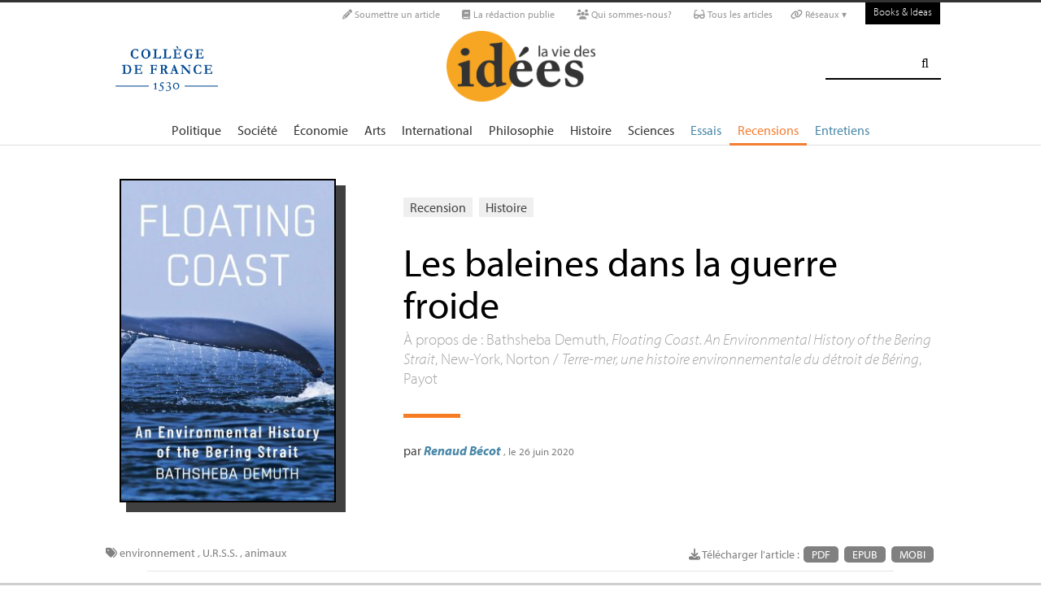

--- FILE ---
content_type: text/html; charset=utf-8
request_url: https://laviedesidees.fr/Les-baleines-dans-la-guerre-froide
body_size: 25426
content:
<!doctype html>
<html dir="ltr" lang="fr" xmlns="http://www.w3.org/1999/xhtml" xml:lang="fr" class="ltr fr no-js">
	<!--<![endif]-->
	<head>
		<script type='text/javascript'>/*<![CDATA[*/(function(H){H.className=H.className.replace(/\bno-js\b/,'js')})(document.documentElement);/*]]>*/</script>
		<title>Les baleines dans la guerre froide - La Vie des idées </title>
		
		
		
		<link rel="canonical" href="https://laviedesidees.fr/Les-baleines-dans-la-guerre-froide" />
		<meta name="description" content="&#192; propos de : Bathsheba Demuth, Floating Coast. An Environmental History of the Bering Strait, New-York, Norton / Terre-mer, une histoire environnementale du d&#233;troit de B&#233;ring, Payot - Le d&#233;troit de B&#233;ring a &#233;t&#233; une aire d&#039;interactions et de confrontations entre les deux grandes puissances du XXe si&#232;cle. En reconstituant son destin environnemental, du milieu du XIXe si&#232;cle jusqu&#039;aux ann&#233;es 1990, B. Demuth &#233;tudie les cha&#238;nes de conversion des ressources &#233;nerg&#233;tiques." >
		<meta property="article:author" content="Renaud B&#233;cot">
		<meta name="author" content="Renaud B&#233;cot">
		
		
		
		<meta property="og:image" content="https://laviedesidees.fr/IMG/png/floco-card.png">
		
		
		
			<meta name="og:image" content="https://laviedesidees.fr/IMG/png/floco-card.png">
		
		
		<meta property="og:title" content="Les baleines dans la guerre froide">
		<meta property="og:url" content="https://laviedesidees.fr/Les-baleines-dans-la-guerre-froide" />
		<meta property="og:description" content="&#192; propos de : Bathsheba Demuth, Floating Coast. An Environmental History of the Bering Strait, New-York, Norton / Terre-mer, une histoire environnementale du d&#233;troit de B&#233;ring, Payot" >
		<meta property="og:type" content="article" >
		
		
		<meta name="bepress_citation_author" content="Renaud B&#233;cot">
		<meta name="bepress_citation_title" content="Les baleines dans la guerre froide">
		<meta name="bepress_citation_date" content="2020-06-26">
		<meta name="bepress_citation_abstract_html_url" content="https://laviedesidees.fr/Les-baleines-dans-la-guerre-froide">
		
		
		<meta name="DC.language" CONTENT="fr">
		<meta name="DC.title" CONTENT="Les baleines dans la guerre froide">
		<meta name="DC.creator" content="Renaud B&#233;cot">
		<meta name="DC.source" CONTENT="La Vie des idées ">
		<meta name="DC.publisher" content="La Vie des idées ">
		<meta name="DC:date" content="2020-06-26">
		<meta name="DC.description" CONTENT="&#192; propos de : Bathsheba Demuth, Floating Coast. An Environmental History of the Bering Strait, New-York, Norton / Terre-mer, une histoire environnementale du d&#233;troit de B&#233;ring, Payot">
		<meta name="DC:type" content="journalArticle">
		
		
		
		<meta name="twitter:card" content="summary_large_image">
		<meta name="twitter:site" content="@laviedesidees
				">
		<meta name="twitter:creator" content="@laviedesidees
				">
		<meta name="twitter:title" content="Les baleines dans la guerre froide">
		<meta name="twitter:description" content="&#192; propos de : Bathsheba Demuth, Floating Coast. An Environmental History of the Bering Strait, New-York, Norton / Terre-mer, une histoire environnementale du d&#233;troit de B&#233;ring, Payot
			
		">
		
			<meta name="twitter:image" content="https://laviedesidees.fr/IMG/png/floco-card.png">
		
		
		
		<meta property="fb:app_id" content="1513923505598044" />
		
		<!-- Google tag (gtag.js) -->
<script async src="https://www.googletagmanager.com/gtag/js?id=G-FBEQC3F0L2"></script>
<script>
  window.dataLayer = window.dataLayer || [];
  function gtag(){dataLayer.push(arguments);}
  gtag('js', new Date());

  gtag('config', 'G-FBEQC3F0L2');
</script>


<meta http-equiv="Content-Type" content="text/html; charset=utf-8" />
<meta name="viewport" content="width=device-width, initial-scale=1" />

   
<link rel="stylesheet" href="squelettes-dist/css/reset.css?1764924792" type="text/css" />
<link rel="stylesheet" href="squelettes-dist/css/clear.css?1764924792" type="text/css" />
<link rel="stylesheet" href="squelettes-dist/css/font.css?1764924792" type="text/css" />
<link rel="stylesheet" href="squelettes/css/links.css?1729235433" type="text/css" />
<link rel="stylesheet" href="squelettes-dist/css/typo.css?1764924792" type="text/css" />
<link rel="stylesheet" href="squelettes-dist/css/media.css?1764924792" type="text/css" />
<link rel="stylesheet" href="squelettes-dist/css/form.css?1764924792" type="text/css" />

<link rel="stylesheet" href="squelettes-dist/css/layout.css?1764924792" type="text/css" />


<link rel="stylesheet" href="squelettes-dist/css/spip.css?1764924792" type="text/css" />
<script>/*<![CDATA[*/
var blocs_replier_tout = 0;
var blocs_slide = 'normal';
var blocs_title_sep = /\|\|/g;
var blocs_title_def = 'Déplier||Replier';
var blocs_js_cookie = '';

/*]]>*/</script><script type="text/javascript">var js_nouvelle_fenetre='(nouvelle fenêtre)';var links_site = '//laviedesidees.fr';</script>
<script>
var mediabox_settings={"auto_detect":true,"ns":"box","tt_img":true,"sel_g":"#documents_portfolio a[type='image\/jpeg'],#documents_portfolio a[type='image\/png'],#documents_portfolio a[type='image\/gif']","sel_c":".mediabox","str_ssStart":"Diaporama","str_ssStop":"Arr\u00eater","str_cur":"{current}\/{total}","str_prev":"Pr\u00e9c\u00e9dent","str_next":"Suivant","str_close":"Fermer","str_loading":"Chargement\u2026","str_petc":"Taper \u2019Echap\u2019 pour fermer","str_dialTitDef":"Boite de dialogue","str_dialTitMed":"Affichage d\u2019un media","splash_url":"","lity":{"skin":"_simple-dark","maxWidth":"90%","maxHeight":"90%","minWidth":"400px","minHeight":"","slideshow_speed":"2500","opacite":"0.9","defaultCaptionState":"expanded"}};
</script>
<!-- insert_head_css -->
<link rel="stylesheet" href="plugins-dist/mediabox/lib/lity/lity.css?1764926070" type="text/css" media="all" />
<link rel="stylesheet" href="plugins-dist/mediabox/lity/css/lity.mediabox.css?1764926070" type="text/css" media="all" />
<link rel="stylesheet" href="plugins-dist/mediabox/lity/skins/_simple-dark/lity.css?1764926070" type="text/css" media="all" /><link rel='stylesheet' type='text/css' media='all' href='plugins-dist/porte_plume/css/barre_outils.css?1764926072' />
<link rel='stylesheet' type='text/css' media='all' href='local/cache-css/cssdyn-css_barre_outils_icones_css-d131fca8.css?1762529467' />
<link rel="stylesheet" type="text/css" href="plugins/auto/orthotypo/v2.2.0/css/typo_guillemets.css" media="all" />
<link rel="stylesheet" href="squelettes/css/links.css" type="text/css" media="all" />
<link rel="stylesheet" href="plugins/auto/typoenluminee/v4.0.1/css/enluminurestypo.css" type="text/css" media="all" /><link rel="stylesheet" type="text/css" href="plugins/auto/blocsdepliables/v1.4.2/css/blocs.css?1750406074" /><link rel="stylesheet" type="text/css" href="plugins/auto/owlcarousel/v1.1.0/css/owl.carousel.css" media="screen" />
<link rel="stylesheet" type="text/css" href="plugins/auto/owlcarousel/v1.1.0/css/owl.theme.css" media="screen" />
<link rel="stylesheet" type="text/css" href="plugins/auto/owlcarousel/v1.1.0/css/owl.modeles.css" media="screen" />



<!--<link rel="stylesheet" href="squelettes-dist/css/theme.css?1764924792" type="text/css" />-->





<script src="prive/javascript/jquery.js?1764925040" type="text/javascript"></script>

<script src="prive/javascript/jquery.form.js?1764925040" type="text/javascript"></script>

<script src="prive/javascript/jquery.autosave.js?1764925040" type="text/javascript"></script>

<script src="prive/javascript/jquery.placeholder-label.js?1764925040" type="text/javascript"></script>

<script src="prive/javascript/ajaxCallback.js?1764925040" type="text/javascript"></script>

<script src="prive/javascript/js.cookie.js?1764925040" type="text/javascript"></script>
<!-- insert_head -->
<script src="plugins-dist/mediabox/lib/lity/lity.js?1764926070" type="text/javascript"></script>
<script src="plugins-dist/mediabox/lity/js/lity.mediabox.js?1764926070" type="text/javascript"></script>
<script src="plugins-dist/mediabox/javascript/spip.mediabox.js?1764926070" type="text/javascript"></script><script type='text/javascript' src='plugins-dist/porte_plume/javascript/jquery.markitup_pour_spip.js?1764926072'></script>
<script type='text/javascript' src='plugins-dist/porte_plume/javascript/jquery.previsu_spip.js?1764926072'></script>
<script type='text/javascript' src='local/cache-js/jsdyn-javascript_porte_plume_start_js-41a520d1.js?1760683474'></script>
<link rel="shortcut icon" href="local/cache-gd2/3b/20125795b1979063313bd83a0e42b4.ico?1728629147" type="image/x-icon" />
<link rel="apple-touch-icon" sizes="57x57" href="local/cache-gd2/03/9d5c9ed6e25796219fadefa497095d.png?1728629147" />
<link rel="apple-touch-icon" sizes="114x114" href="local/cache-gd2/af/166d120026049d07ac81fe78d01fdc.png?1728629147" />
<link rel="apple-touch-icon" sizes="72x72" href="local/cache-gd2/fa/e6e44a99f24d3ab8721fafd406961d.png?1728629147" />
<link rel="apple-touch-icon" sizes="144x144" href="local/cache-gd2/db/7782b36a652f5b014809ee71693270.png?1728629147" />
<link rel="apple-touch-icon" sizes="60x60" href="local/cache-gd2/92/0b3d31589302a59a33e563f7733740.png?1728629147" />
<link rel="apple-touch-icon" sizes="120x120" href="local/cache-gd2/8f/ae45f3c2adfd2bc239738eed255e89.png?1728629147" />
<link rel="apple-touch-icon" sizes="76x76" href="local/cache-gd2/8e/bc589b250e07eae6791ad637becb50.png?1728629147" />
<link rel="icon" type="image/png" href="local/cache-gd2/f3/d5960e0600bf10bf2238202d0c1225.png?1728629147" sizes="96x96" />
<link rel="icon" type="image/png" href="local/cache-gd2/9d/389978653a32b327aa4095c09167c6.png?1728629147" sizes="16x16" />
<link rel="icon" type="image/png" href="local/cache-gd2/f7/0443f4cea4ec5ff3a260ed78a23ef6.png?1728629147" sizes="32x32" />
<link rel="icon" type="image/png" href="local/cache-gd2/e4/b8f5a2330d04188bb812ab1056f4ac.png?1728629147" sizes="192x192" />
<meta name="msapplication-TileImage" content="local/cache-gd2/af/166d120026049d07ac81fe78d01fdc.png?1728629147" />

<meta name="msapplication-TileColor" content="#f6a623" />
<meta name="theme-color" content="#f6a623" /><link rel='stylesheet' href='local/cache-css/cssdyn-tarteaucitron_custom_css-04401bfc.css?1760683478' type='text/css' /><script type='text/javascript' src='plugins/auto/tarteaucitron/v1.9.2/lib/tarteaucitron/tarteaucitron.js' id='tauc'></script>
<script type="text/javascript">
	tarteaucitron.init({
		"privacyUrl": "", /* Privacy policy url */

		"hashtag": "#tarteaucitron", /* Ouverture automatique du panel avec le hashtag */
		"cookieName": "tarteaucitron", /* Cookie name */

		"orientation": "bottom", /* le bandeau doit être en haut (top), au milieu (middle) ou en bas (bottom) ? */

		"groupServices": false, /* Group services by category */
		"closePopup": false, /* Show a close X on the banner */

		/* Gestion petit bandeau */
		"showAlertSmall": false, /* afficher le petit bandeau en bas à droite ? */
		"cookieslist": false, /* Afficher la liste des cookies installés ? */

		/* Gestion de la petite icone Cookie */
		"showIcon": false, /* Show cookie Icon or not */
		
		"iconPosition": "BottomRight", /* BottomRight, BottomLeft, TopRight and TopLeft */

		"adblocker": false, /* Afficher un message si un adblocker est détecté */

		/* Gestion grand bandeau */
		"DenyAllCta" : true, /* Show the deny all button */
		"AcceptAllCta" : true, /* Show the accept all button when highPrivacy on */
		"highPrivacy": true, /* Si true, affiche le bandeau de consentement. Sinon, le consentement est implicite. */

		"handleBrowserDNTRequest": true, /* If Do Not Track == 1, disallow all */

		"removeCredit": false, /* supprimer le lien vers la source ? */

		"useExternalCss": false, /* If false, the tarteaucitron.css file will be loaded */
		"useExternalJs": false, /* If false, the tarteaucitron.js file will be loaded */

		

		"moreInfoLink": false, /* Show more info link */
		

		"mandatory": false, /* Show a message about mandatory cookies */

		"googleConsentMode": true, /* Activer le Google Consent Mode v2 pour Google ads & GA4 */
		"bingConsentMode": true, /* Activer le Bing Consent Mode pour Clarity & Bing Ads */
		"softConsentMode": false, /* Soft consent mode (le consentement est requis pour charger les tags) */
	});

	var tarteaucitronCustomText = {
		
		
		"icon": 'Gestionnaire de cookies - ouverture d’une fenêtre'
	}

	var tarteaucitronForceLanguage = 'fr';
</script>
<script src="https://laviedesidees.fr/plugins/auto/ancresdouces/v3.0.0/js/jquery.scrollto.js" type="text/javascript"></script><script src="https://laviedesidees.fr/plugins/auto/ancresdouces/v3.0.0/js/jquery.localscroll.js" type="text/javascript"></script><script type="text/javascript">/* <![CDATA[ */
function ancre_douce_init() {
	if (typeof jQuery.localScroll=="function") {
		jQuery.localScroll({autoscroll:false, hash:true, onAfter:function(anchor, settings){ 
			jQuery(anchor).attr('tabindex', -1).on('blur focusout', function () {
				// when focus leaves this element, 
				// remove the tabindex attribute
				jQuery(this).removeAttr('tabindex');
			}).focus();
		}});
	}
}
if (window.jQuery) jQuery(document).ready(function() {
	ancre_douce_init();
	onAjaxLoad(ancre_douce_init);
});
/* ]]> */</script><script src="plugins/auto/links/v4.1.2/links.js" type="text/javascript"></script>
<script src='plugins/auto/blocsdepliables/v1.4.2/js/blocs.js?1750406074'></script><script src="plugins/auto/owlcarousel/v1.1.0/javascript/owl.carousel.js" type="text/javascript"></script>



<script src="squelettes/js/script.js?1762768739" type="text/javascript"></script>


<meta name="generator" content="SPIP 4.4.7" />














<script src="https://code.jquery.com/ui/1.9.1/jquery-ui.js"></script>


<link type="text/css" rel="stylesheet" href="squelettes/js/jquery-dropdown-master/jquery.dropdown.min.css" />
<script type="text/javascript" src="squelettes/js/jquery-dropdown-master/jquery.dropdown.js"></script>


<link href="squelettes/fontawesome6/css/fontawesome.css" rel="stylesheet" />
<link href="squelettes/fontawesome6/css/brands.css" rel="stylesheet" />
<link href="squelettes/fontawesome6/css/solid.css" rel="stylesheet" />


<script src="squelettes/js/collapse_menu.js" type="text/javascript"></script>

<!-- For third-generation iPad with high-resolution Retina display: -->

<!-- For iPhone with high-resolution Retina display: -->

<!-- For first- and second-generation iPad: -->

<!-- For non-Retina iPhone, iPod Touch, and Android 2.1+ devices: -->




<!-- <meta name="viewport" content="width=device-width, height=device-height" /> -->
<meta name="viewport" content="width=device-width, initial-scale=1, user-scalable = no">


<meta name="format-detection" content="telephone=no">


<script src="//use.typekit.net/tbi6naw.js"></script>
<script>try{Typekit.load();}catch(e){}</script>	
			

<link rel="stylesheet" href="squelettes/css/habillage.css" type="text/css" media="projection, screen, tv" />		
		
		<link rel="stylesheet" href="squelettes/js/selection-sharer-master/dist/selection-sharer.css" type="text/css" />
		
		
		<script type='text/javascript' src='https://platform-api.sharethis.com/js/sharethis.js#property=648316a77e3db300120b2be7&product=sticky-share-buttons' async='async'></script>

		
		
	</head>
	<body class="page_article fr">
		<!-- Facebook SDK -->
		<div id="fb-root"></div>
		<script async defer crossorigin="anonymous" src="https://connect.facebook.net/fr_FR/sdk.js#xfbml=1&version=v4.0&appId=1513923505598044&autoLogAppEvents=1"></script>
		<!-- / Facebook SDK -->
		
		<div id="page">
			
			
			<div class="entete">

<ul id="skip" class="no_print">
	<li><a href="#big_menu_container">Aller au menu principal </a></li>
	<li><a href="#conteneur">Aller au contenu principal </a></li>
	<li><a href="#pied">Aller au pied de page </a></li>
</ul>

<div id="sub_menu_container" class="no_print">
	<div id="sub_menu">
		<div class="subc">
			<div id="tools">
				<ul>
						
							<li><a rel="me" href="Soumettre-un-article" class="social_link"><i class="fa-solid fa-pencil" aria-hidden="true"></i> Soumettre un article</a></li>
						
						
							<li><a rel="me" href="-La-redaction-publie-33-" class="social_link"><i class="fa-solid fa-book" aria-hidden="true"></i> La rédaction publie</a> </li>
						
						
							<li><a rel="me" href="Qui-sommes-nous" class="social_link"><i class="fa-solid fa-users" aria-hidden="true"></i> Qui sommes-nous?</a> </li>
						
						
							<li><a rel="me" href="-Tous-les-articles-" class="social_link"><i class="fa-solid fa-glasses"></i> Tous les articles</a> </li>
						
						
							<li class="deroulant"><a href="#"><i class="fa fa-link" aria-hidden="true"></i> Réseaux ▾</a>
								<ul class="sous">
									<li><a rel="me" href="https://bsky.app/profile/laviedesidees.bsky.social" target="_blank" class="social_link"><i class="fa fa-cloud" aria-hidden="true"></i> Bluesky</a></li>
									<li><a rel="me" href="https://piaille.fr/@laviedesidees" target="_blank" class="social_link"><i class="fa-brands fa-mastodon"></i> Mastodon</a></li>
									<li><a href="https://twitter.com/laviedesidees" target="_blank" class="social_link"><i class="fa-brands fa-x-twitter"></i> Twitter/X</a></li>
									<li><a href="https://www.threads.net/@laviedesidees" target="_blank" class="social_link"><i class="fa-brands fa-threads"></i> Threads</a></li>
									<li><a href="https://www.instagram.com/laviedesidees/" target="_blank" class="social_link"><i class="fa-brands fa-instagram"></i> Instagram</a></li>
									<li><a href="https://www.facebook.com/Laviedesideesfr/" target="_blank" class="social_link"><i class="fa-brands fa-facebook"></i> Facebook</a></li>
									<li><a href="https://www.youtube.com/channel/UCaMe83Ur75Z379aP1eUUQeg" target="_blank" class="social_link"><i class="fa-brands fa-youtube"></i> Youtube</a></li>
									<li><a href="https://www.linkedin.com/company/la-vie-des-idées" target="_blank" class="social_link"><i class="fa-brands fa-linkedin"></i> Linkedin</a></li>
									<li><a href="https://seenthis.net/people/la_vie_des_idees" target="_blank" class="social_link"><i class="fa fa-quote-right" aria-hidden="true"></i> SeenThis</a></li>
								</ul>
							</li>
					</ul>
						
					<a href="https://booksandideas.net" title="visit Books &amp; Ideas" class="header_tools_BandI">Books & Ideas</a>
					
			</div>
		</div><!-- /subc -->
	</div><!-- / sub menu -->
</div><!-- / sub menu container -->

<div id="header_container" class="no_print">
	<div id="entete">
		<div class="subc">
			
			
				<div class="logo_college">
					<a href="https://www.college-de-france.fr/"  target="_blank"><img src="squelettes/images/logoCDF_web_bleu.png" width="150px" alt="" /></a>
				</div>
			
			<div class="logo_site_vdi">
			
			<a rel="start" href="https://laviedesidees.fr/" class="logo">
					<img src='local/cache-vignettes/L423xH200/siteon0-2c255.png?1675949576' alt='La Vie des id&#233;es ' class='no-adapt-img spip_logo spip_logos' width='423' height='200' onmouseover='' onmouseout='' title='Accueil' />
					</a>
				
				
			</div>
			
			<div class="nettoyeur"></div>
		</div><!-- /subc -->
	</div><!-- / entete -->
</div><!-- / header container -->

<!-- ########################## mobile ############################### -->
<input id="menu-toggle" type="checkbox" />
<label class='menu-button-container' for="menu-toggle">
	<div class='menu-button'></div>
	</label>
<ul class="menu">
	<li class="li_search"><div class="formulaire_spip formulaire_recherche" id="formulaire_recherche">
<form action="spip.php?page=recherche" method="get"><div>
	<input name="page" value="recherche" type="hidden"
>
	
	<label for="recherche">Rechercher :</label>
	<input type="search" class="search text" size="25" name="recherche" id="recherche" accesskey="4" autocapitalize="off" autocorrect="off" />
	<input type="submit" class="submit" value="&#xf002;" title="Rechercher" />
</div></form>
</div>
</li>
	
		<li><a href="+-Politique-+">Politique </a></li>
	
		<li><a href="+-Societe-+">Société </a></li>
	
		<li><a href="+-Economie-+">Économie </a></li>
	
		<li><a href="+-Art-litterature-+">Arts </a></li>
	
		<li><a href="+-International-+">International</a></li>
	
		<li><a href="+-Philosophie-+">Philosophie </a></li>
	
		<li><a href="+-Histoire-+">Histoire </a></li>
	
		<li><a href="+-Sciences-1503-+">Sciences </a></li>
	
	
	<li class="menu_rub"><a href="-Essais-">Essais</a></li>

	<li class="menu_rub"><a href="-Livres-etudes-" class="on">Recensions</a></li>

	<li class="menu_rub"><a href="-Entretiens-31-">Entretiens</a></li>

<li class="BIlink"><a href="https://booksandideas.net" title="visit Books &amp; Ideas">Books & Ideas</a></li>	
</ul>
<!-- ######################################################### -->

<div id="search_box" class="no_print"><div id="search_wrapper"><div class="formulaire_spip formulaire_recherche" id="formulaire_recherche">
<form action="spip.php?page=recherche" method="get"><div>
	<input name="page" value="recherche" type="hidden"
>
	
	<label for="recherche">Rechercher :</label>
	<input type="search" class="search text" size="25" name="recherche" id="recherche" accesskey="4" autocapitalize="off" autocorrect="off" />
	<input type="submit" class="submit" value="&#xf002;" title="Rechercher" />
</div></form>
</div>
</div></div>

<div id="big_menu_container" class="no_print">
	<div id="big_menu_wrapper">
		<div class="subc">
			<div id="menu_them">
				<ul>
					
					<li><a href="+-Politique-+">Politique </a></li>
					
					<li><a href="+-Societe-+">Société </a></li>
					
					<li><a href="+-Economie-+">Économie </a></li>
					
					<li><a href="+-Art-litterature-+">Arts </a></li>
					
					<li><a href="+-International-+">International</a></li>
					
					<li><a href="+-Philosophie-+">Philosophie </a></li>
					
					<li><a href="+-Histoire-+">Histoire </a></li>
					
					<li><a href="+-Sciences-1503-+">Sciences </a></li>
					
					
					<li class="menu_rub"><a href="-Essais-">Essais</a></li>

	<li class="menu_rub"><a href="-Livres-etudes-" class="on">Recensions</a></li>

	<li class="menu_rub"><a href="-Entretiens-31-">Entretiens</a></li>

<li class="BIlink"><a href="https://booksandideas.net" title="visit Books &amp; Ideas">Books & Ideas</a></li>					
				</ul>
				<div class="nettoyeur"></div>
			</div><!-- / menu them -->

		</div><!-- /subc -->
		<div class="nettoyeur"></div>
	</div><!-- / big_menu_wrapper -->
	<div class="nettoyeur"></div>
</div><!-- / menu them container -->


</div>			
			
				
				
				
			
				<div class="cartouche cartouche_vertical flex_conteneur">
	<div class="conteneur_inner" style="height: 100%;">
		
		
		
		
		<div class="cartouche_logo flex_bloc_33">
			<div class="subcl">
				<div class="logo_wrapper" style="background-color: #586272;">
					<img
	src="local/cache-vignettes/L266xH400/arton4803-63f57.jpg?1702413802" class='spip_logo' width='266' height='400'
	alt="" />
					
					
					
					
				</div>
			</div>
		</div>
		
		<div class="cartouche_titres flex_bloc_66">
			<div class="cartouche_titres_inner subcr">
				<p class="cartouches_entetes">
					
					
						<a href="-Livres-etudes-">Recension</a>
							
					
															
					 
					
						<a href="+-Histoire-+">Histoire </a>
					
					
					 
					
				</p>
				
				
				
				
				
				<h1>
					
					<div  class="titre">Les baleines dans la guerre froide</div>
					
					<div class="descriptif"><p>À propos de : Bathsheba Demuth, <i>Floating Coast. An Environmental History of the Bering Strait</i>, New-York, Norton / <i>Terre-mer, une histoire environnementale du détroit de Béring</i>, Payot</p></div>
					
				</h1>
				
				
				
				<hr>
				
				<div class="cartouche_bis">
					
					
					
					
					
					
					<div class="signature">
						
						<span class="par">
							par 
							<span class="vcard author nom_auteur"><a class="url fn spip_in" rel="author" href="_Becot-Renaud_">Renaud Bécot</a></span>
						</span>
						
						<span class="date">, le  26 juin 2020</span>
						
						
						
						
						
						<br><br><br>
					</div>
				
				</div>
	
				</div>			
				<!-- / cartouche bis -->
				<div class="nettoyeur"></div>
			</div>
		</div>
		
	</div><!-- /conteneur_inner -->
</div>
<!-- / cartouche -->				
			
			<div class="conteneur large_simple">
			<div class="conteneur_inner">
					
				
				<div id="contenu_article" class="subc">
					
					
					<div id="content_article_wrapper container-fluid">
						<div id="content_article">
							
							<div class="clearfix">
								<div class="right">
									
									
									
									
									<div class="download_article_container">
	<i class="fa fa-download" aria-hidden="true"></i> Télécharger l'article : 
    
    
		<a href="IMG/pdf/20200626_becot.pdf">PDF</a>
	
	
	
	

	    
    
	
		 
        
		 <a href="/?action=generer_epub&amp;id_article=4803">EPUB</a>
	
	
	
	
		 
        
		 <a href="/?action=generer_mobi&amp;id_article=4803">MOBI</a>
	
	
</div></div>
								
								
								<div class="tags_container">
	
	<i class="fa fa-tags" aria-hidden="true"></i>
    
		<a href="+-environnement-+">environnement </a>
	, 
		<a href="+-Soviet-Union-+"><span class="caps">U.R.S.S.</span> </a>
	, 
		<a href="+-animaux-+">animaux</a>
	
</div></div>
							
							
							
							<div class="entry-content chapo"><p>Le détroit de Béring a été une aire d’interactions et de confrontations entre les deux grandes puissances du <span class="caps">XX</span><sup class="typo_exposants">e</sup> siècle. En reconstituant son destin environnemental, du milieu du <span class="caps">XIX</span><sup class="typo_exposants">e</sup> siècle jusqu’aux années 1990, B. Demuth étudie les chaînes de conversion des ressources énergétiques.</p></div>
								
							<div class="nettoyeur"></div>
							
							<div class="texte_wrapper">	
								
								
								<div class="entry-content texte"><div class='spip_document_21520 spip_document spip_documents spip_document_image spip_documents_left spip_document_left'>
<figure class="spip_doc_inner">

 <a href="IMG/jpg/demuth_terre-mer_couv_300.jpg"  class="spip_doc_lien mediabox" type="image/jpeg">
		<img src='local/cache-vignettes/L935xH1417/demuth_terre-mer_couv_300-2aabf.jpg?1698057941' width='935' height='1417' alt='' /></a>
</figure>
</div>
<p>«<small class="fine d-inline"> </small>Aucune histoire n’a encore été écrite pour mettre des expressions humaines sur l’expérience des cétacés au cours des <span class="caps">XIX</span><sup class="typo_exposants">e</sup> et <span class="caps">XX</span><sup class="typo_exposants">e</sup> siècles, ce grand anéantissement de générations entières de baleines (…). Il est possible que les baleines, dans leurs chants et leurs infrasons, apprennent leur passé<small class="fine d-inline"> </small>; peut-être qu’elles se racontent que le travail si particulier et terrifiant des humains consiste à composer un monde sans baleines. Et peut-être n’ont-elles pas à porter un tel fardeau<small class="fine d-inline"> </small>» [&#8220;<i>There is not a history yet that puts in human terms the cetacean experience of the 19th and 20th centuries, this great annihilation of generation of whale minds (…). Perhaps the whales, in their songs and clicks, teach this past<small class="fine d-inline"> </small>; perhaps they teach each other that the peculiar and terrifying work of humans is to compose a world without whales. And perhaps they carry no such burdens</i>&#8221;] (p. 295). Si l’œuvre de Bathsheba Demuth ne retrace pas l’expérience des baleines, elle livre une magistrale histoire environnementale du détroit de Béring du milieu du <span class="caps">XIX</span><sup class="typo_exposants">e</sup> siècle jusqu’aux années 1990, en reconstituant cette histoire par l’étude des chaînes de conversion des ressources énergétiques.</p>
<p>L’historienne états-unienne, spécialiste des régions arctiques russes et américaines dans la période contemporaine, éclaire ainsi les formes de gouvernement des ressources naturelles promues par les administrations de chaque régime (l’Empire tsariste, les États-Unis et le régime soviétique), en soulignant que la volonté de contrôle des écosystèmes visait aussi à diriger les conduites des populations autochtones et à renforcer ainsi l’intégration nationale de ces régions périphériques.</p>
<p>L’ouvrage s’organise en cinq parties dont les chronologies s’enchevêtrent : la mer (1848-1900)<small class="fine d-inline"> </small>; les littoraux (1870-1960)<small class="fine d-inline"> </small>; la terre (1880-1970)<small class="fine d-inline"> </small>; le sous-sol (1900-1980) et l’océan (1920-1990). Cette structure permet à l’auteure d’étudier les sociétés humaines comme une composante d’une histoire plus vaste, rappelant «<small class="fine d-inline"> </small>qu’être vivant signifie prendre part à une chaîne de conversions<small class="fine d-inline"> </small>» [«<small class="fine d-inline"> </small><i>to be alive is to take a place in a chain of conversions </i><small class="fine d-inline"> </small>»] (p. 4). En suivant les transformations de l’énergie depuis le soleil vers les algues, des mammifères marins vers les humains, le récit éclaire l’imbrication étroite des humains et non-humains. La variété des sources mobilisées est considérable, depuis les archives d’enquêtes orales auprès des populations autochtones jusqu’aux sources des conventions internationales relatives aux aires marines, en passant par les administrations publiques et les productions des institutions scientifiques dans les deux pays. En adoptant une approche qui n’est pas sans rappeler celle d’autres historiennes des aires post-soviétiques<span class="spip_note_ref">&nbsp;[<a href="#nb1" class="spip_note" rel="appendix" title="Voir notamment Kate Brown, Manual for Survival. A Chernobyl Guide to the&nbsp;(…)" id="nh1">1</a>]</span>, le récit s’enrichit d’une dimension ethnographique puisque l’auteure profite d’une immersion prolongée dans les sociétés étudiées sur les deux rives du détroit. L’observation des traces de l’histoire sur ces territoires, et l&#8217;examen des récits mémoriels qui leur donnent sens, permettent de projeter une lumière particulière sur les archives écrites. Cette perspective conduit l’historienne à insister sur la rémanence de pratiques propres à ces sociétés (dans l’organisation de certaines chasses par exemple), qui échappent – en partie – aux forces politiques et économiques qui prétendirent remodeler les usages de la nature au cours de la période contemporaine.</p>
<p>La démarche relève d’une histoire environnementale «<small class="fine d-inline"> </small>totale<small class="fine d-inline"> </small>», en ce sens qu’elle revisite des enjeux propres à plusieurs champs historiographiques. L’ouvrage s’intéresse ainsi à la construction des économies, définies comme «<small class="fine d-inline"> </small>un ensemble de relations matérielles, ainsi que des imaginaires concernant ce qui est possible, désirable et sur ce qui a de la valeur. Ce sont des visions de la manière dont le temps s’organise, et des forces qui conduisent au changement<small class="fine d-inline"> </small>» [«<small class="fine d-inline"> </small><i>a set of material relations, and also imaginaries of what is possible, desirable and valuable. They are visions of how times operates<small class="fine d-inline"> </small>; and what drives change </i><small class="fine d-inline"> </small>»] (p. 8). Cette définition prend valeur de programme historiographique car l’histoire de l’énergie proposée ici s’affranchit des enquêtes centrées sur une les entreprises ou les marchés, en s’intéressant d’abord aux soubassements écologiques de ces phénomènes<span class="spip_note_ref">&nbsp;[<a href="#nb2" class="spip_note" rel="appendix" title="La démarche présente un intérêt pour une histoire environnementale de&nbsp;(…)" id="nh2">2</a>]</span>. De fait, les ressources énergétiques du détroit de Béring se trouvent dans les corps des renards, des rennes, des baleines ou des morses. À ce titre, l’ouvrage prolonge le renouveau d’une histoire environnementale des aires marines et des pêches<span class="spip_note_ref">&nbsp;[<a href="#nb3" class="spip_note" rel="appendix" title="Pour deux panoramas, anglophone et francophone, voir : Kathleen Schwerdtner&nbsp;(…)" id="nh3">3</a>]</span>. Ces différents apports convergent pour éclairer le rôle des systèmes de valeurs dans la transformation de la nature<span class="spip_note_ref">&nbsp;[<a href="#nb4" class="spip_note" rel="appendix" title="Sur ce point, l’ouvrage peut rencontrer l’ambition d’un livre tel que celui&nbsp;(…)" id="nh4">4</a>]</span>, tout en soulignant que ni les solutions de marché, ni la planification soviétique, ne furent soutenables sur le plan écologique.</p>
<h3 class="spip">De l’insoutenabilité du «<small class="fine d-inline"> </small>progrès<small class="fine d-inline"> </small>»</h3>
<p>Si les années 1850 furent les «<small class="fine d-inline"> </small>années inaugurales de la conflictualité quant aux valeurs qui orientent la vie<small class="fine d-inline"> </small>» [«<small class="fine d-inline"> </small><i>inaugural years of contesting which values guided life</i><small class="fine d-inline"> </small>»] (p.19), l’auteure retrace d’abord les pratiques de chasse des populations Inupiats, Chuckchis et Yupiks à la veille de l’expansion commerciale. Alors que le nombre de prises restait modeste (entre 10 et 15 baleines était tuées chaque année au début du siècle dans le district de Tchoukotka, Russie, et 40 à 60 dans le Nord-Ouest de l’Alaska), la chasse était fortement ritualisée. Pour les autochtones, les baleines n’étaient pas des proies inertes : elles devaient être «<small class="fine d-inline"> </small>convaincues<small class="fine d-inline"> </small>» d’être capturées, et lorsqu’elles «<small class="fine d-inline"> </small>acceptaient<small class="fine d-inline"> </small>» cette capture, elles le faisaient pour assurer la subsistance de la communauté et nourrir les plus démunis (p. 20-21). Le nombre de prises restait ainsi limité, et la ritualisation de cette frugalité structurait l’ordre social au sein des communautés : la découpe et la distribution des cétacés s’organisait ainsi pour répondre aux besoins vitaux des membres de la communauté (p. 23).</p>
<p>La prédation des mammifères marins prend de l’ampleur sous l’influence des marchés nord-américain et européen. Les pêches s’intensifient pour prélever la graisse des baleines, utilisées pour le graissage des machines industrielles, par exemple dans les machines à tisser. La demande s’intensifie : alors que l’on comptait une cinquantaine de bateaux pour 500 baleines tuées dans le détroit en 1849, ces chiffres triplent en deux ans (p. 40). Les équipages de New Bedford font du traitement des graisses la troisième industrie du Massachusetts dans les années 1860. Côté russe, le Tsar accorde des concessions de pêches à des compagnies finlandaises. Des deux côtés du détroit, les équipages sont recrutés parmi des marins de différentes nationalités, composant «<small class="fine d-inline"> </small>une Babel des langages et des couleurs [«<small class="fine d-inline"> </small><i>a Babel of languages and colors</i><small class="fine d-inline"> </small>»] (p. 65). Ces travailleurs sont payés selon le nombre de prises réalisées : leur pratique rompt radicalement avec les pêches ritualisées des autochtones.</p>
<p>Dès les années 1880, des zoologistes russes et américains alertent ainsi sur la raréfaction des baleines (p. 59). La logique de prédation se déplace alors vers d’autres espèces. En 1886, on estime que 140.000 morses furent abattus sur une population de 200.000 (p. 79). Ce furent ensuite les corps des renards, puis des rênes, qui furent commercialisés : la carence d’une espèce constituait une opportunité pour ouvrir un nouveau front de prédation et «<small class="fine d-inline"> </small>trouver les nouvelles frontières de la croissance<small class="fine d-inline"> </small>» [«<small class="fine d-inline"> </small><i>to find a new frontier of growth</i><small class="fine d-inline"> </small>»] (p. 93).</p>
<p>La seconde moitié du <span class="caps">XIX</span><sup class="typo_exposants">e</sup> siècle conduit les communautés autochtones à se voir déposséder non seulement de leurs territoires, mais surtout de leurs principales sources de subsistance. Le «<small class="fine d-inline"> </small>progrès<small class="fine d-inline"> </small>» désigne alors l’augmentation constante de la comptabilité des chasses. Pour les populations du détroit, le second <span class="caps">XIX</span><sup class="typo_exposants">e</sup> siècle est bien celui d’une transition d’un usage ritualisé des ressources répondant à des besoins vitaux vers une utilisation débridée et orientée par la pression de marchés géographiquement éloignés.</p>
<h3 class="spip">De la construction énergétique des États-nations</h3>
<p>À la fin du <span class="caps">XIX</span><sup class="typo_exposants">e</sup> siècle, la volonté d’intégrer ces territoires périphériques aux nations russe et états-unienne se traduit par le déploiement d’organisations bureaucratiques. Pour asseoir leur autorité, celles-ci entendent sédentariser les populations autochtones, en agissant pour codifier et orienter leurs relations avec les éléments naturels. B. Demuth souligne «<small class="fine d-inline"> </small>l’organisation des usages de l’énergie et la clôture des propriétés est le cœur de la politique<small class="fine d-inline"> </small>; cela requiert une prise de décision sur ce qui change, sur ce qui présente de la valeur, et sur la distribution des utilités du monde<small class="fine d-inline"> </small>» [«<small class="fine d-inline"> </small><i>organizing energy and enclosure is at the core of politics<small class="fine d-inline"> </small>; it requires decision about change, value, and the allocation of the useful world</i><small class="fine d-inline"> </small>»] (p. 101).</p>
<p>Ce sont d’abord des missions religieuses, soutenues financièrement par le Congrès américain, qui entendent «<small class="fine d-inline"> </small>éduquer<small class="fine d-inline"> </small>» les Premières nations en les accueillant dans des écoles confessionnelles. L’effort se systématise après l’adoption de l’<i>Organic Act</i>, en 1884, structurant les administrations en Alaska (p. 147). Dès lors, le responsable aux affaires éducatives, Sheldon Jackson, articule la scolarisation à l’apprentissage d’un usage extensif des éléments naturels. La volonté de diriger les conduites des populations Amérindiennes vis-à-vis des écosystèmes se prolonge avec la fondation du <i>Reindeer Service </i>en 1908, puis l’adoption du <i>Reindeer Act</i> en 1937 (p. 165), visant à renforcer l’exploitation des rennes par les Amérindiens. Dans cette logique, les rennes deviennent «<small class="fine d-inline"> </small>un moyen de façonner d’utiles citoyens à partir de ces peuples non-civilisés<small class="fine d-inline"> </small>» [«<small class="fine d-inline"> </small><i>a way to make useful citizens from uncivilized people </i><small class="fine d-inline"> </small>»] (p. 166).</p>
<p>Cette préoccupation est partagée par l’Empire tsariste, où les expéditions de vétérinaires cherchent à stabiliser les troupeaux – et, par extension, les populations qui en tirent leur subsistance. L’État soviétique s’inscrira dans la continuité de son prédécesseur. Dès 1917, des missions ethnographiques soulignent l’importance d’engager la mutation des formes de propriété des troupeaux. La collectivisation de leur gestion est présentée comme le premier moyen pour susciter l’adhésion de ces territoires périphériques au projet bolchévique (p.152). Par la suite, chaque plan quinquennal accentuera la pression sur la faune : «<small class="fine d-inline"> </small>aucun type de territoire ni aucun animal ne devait échapper à la planification de la croissance<small class="fine d-inline"> </small>» [«<small class="fine d-inline"> </small><i>no kind of place or animal was exempt from planned increase</i><small class="fine d-inline"> </small>»] (p. 167).</p>
<p>Pour les dirigeants des deux États, les populations de ces territoires – dont l’éloignement est géographique et culturel – ne sont jamais suffisamment «<small class="fine d-inline"> </small>nationales<small class="fine d-inline"> </small>». Au début de la Guerre froide, alors que les soviétiques déplacent la population de l’île de Grande Diomède, Edgar Hoover s’inquiète de la loyauté de ceux qu’il désigne comme «<small class="fine d-inline"> </small>les Eskimos<small class="fine d-inline"> </small>» (p. 123). Dans le cas soviétique, la volonté de contrôler les populations trouva son expression la plus brutale dans les goulags – qui fournirent une main d’œuvre forcée pour l’extraction minière (p. 241).</p>
<p>La modernité flamboyante qu’entendent incarner ces appareils bureaucratiques repose sur l’intensification de l’usage des écosystèmes. Leur exploitation devient un levier pour enrôler les populations dans la construction des États-nations. L’injonction à participer à la croissance économique se présentait peu à peu comme un «<small class="fine d-inline"> </small>rite incantatoire contre la mort. Être Américain pendant la Guerre froide signifiait chercher cet idéal. Être habitant du détroit de Béring, c’était aussi se confronter à son impossibilité, au fait qu’une telle croissance se fonde sur une entropie accélérée<small class="fine d-inline"> </small>» [«<small class="fine d-inline"> </small><i>incantation against mortality. To be American in the Cold war was to seek this ideal. To be Beringian was also to face its impossibility, the fact that so much of growth is built on accelerated entropy</i><small class="fine d-inline"> </small>»] (p. 126).</p>
<h3 class="spip">Les temporalités mortifères de la croissance</h3>
<p>L’ouvrage raconte finalement l’impossible subordination des rythmes des écosystèmes à des temporalités façonnées par d’infimes fractions de l’humanité, convaincues de la supériorité d’un système de valeurs reposant sur la maximisation constante de la production et de l’extraction. Le détroit de Béring apparaît ainsi comme un révélateur du dilemme de notre condition contemporaine, tiraillée entre l’injonction à l’accélération productive et son incompatibilité avec les cycles de reproduction écologique. Béring devient l’observatoire de la sophistication de dispositifs façonnant l’illusion d’une synchronisation des écosystèmes sur la cadence d’un ordre politico-économique.</p>
<p>Le constat d’un épuisement croissant des ressources est régulièrement répété par les administrations dès la fin du <span class="caps">XIX</span><sup class="typo_exposants">e</sup> siècle. La notion de «<small class="fine d-inline"> </small>capacité de charge<small class="fine d-inline"> </small>», c’est-à-dire la population animale que peut accueillir un territoire sans que les ressources n’en soient inéluctablement dégradées, est mobilisée dès 1929 par certains agents du <i>Bureau of Biological Survey</i> (p. 164). La notion est reprise par l’administration soviétique au cours des années 1950 (p. 188). Toutefois, l’objectif consiste bien optimiser l’usage des terres plutôt qu’à le limiter</p>
<p>En matière de faune marine, l’entre-deux-guerres est une période de mise à l’agenda de ces enjeux dans les arènes internationales : en 1931, la Société des Nations adopte ainsi une première convention visant à réglementer la pêche des baleines. En 1946, la convention de Washington sur la chasse à la baleine poursuit cet effort, en prévoyant des quotas et installant une Commission chargée d’assurer le suivi de la faune (p. 246). La réglementation repose sur le principe selon lequel les baleines sont des biens monétisables, elles sont des marchandises commercialisées en se fondant sur une «<small class="fine d-inline"> </small>interprétation calorique de leur valeur<small class="fine d-inline"> </small>» [«<small class="fine d-inline"> </small>caloric interpretation of their value </i><small class="fine d-inline"> </small>»] (p. 278).<br class='autobr' />
Malgré les alertes répétées, la population de baleines estimée en 1970 ne représente plus que 20<small class="fine d-inline"> </small>% de celle de 1800. Les mesures internationales de protection sont alors une manière de «<small class="fine d-inline"> </small>rendre du temps<small class="fine d-inline"> </small>» [«<small class="fine d-inline"> </small><i>give back time </i><small class="fine d-inline"> </small>»] (p. 132) aux animaux, par des périodes de régénération. L’auteure ne laisse aucune équivoque sur le fait que les mesures relevant du droit international restent des entailles extraordinaires dans l’ordinaire du règne du marché ou du plan, tous deux fondés sur l’abstraction d’une quantification aveugle aux rythmes et aux singularités des écosystèmes. À ce titre, l’ouvrage se garde bien de faire de l’issue de la guerre froide la fin de l’histoire :</p>
<blockquote class="spip">
<p>le communisme s’effondra soudainement parce que sa logique de production et de salut a cessé de faire sens. Mais le capitalisme n’a pas encore commencé à faire sens ici. L’histoire de Béring suggère qu’il n’a jamais fait sens. Imaginer une croissance infinie and la liberté de s’affranchir de toutes les limites (…) est une erreur dans la pratique. La vie ici est si nettement façonnée par la composition de l’eau, la stabilisation de la glace sur la mer, et la présence d’une baleine grise. Elle est façonnée par le choix d’une baleine de choisir le moment de sa mort<small class="fine d-inline"> </small>» [<i>communism ended suddenly because its logic of production and salvation ceased making sense. But capitalism has not started making sense here. Beringia’s history suggests that it never has. Imagining endless growth and freedom from all limitation (…) is wrong in a practical sense. Life is so clearly made from the condition of the water, the stability of the sea ice, the presence of a gray barnacled head. It is made from a whale choosing her time to die</i>] (p. 306).</p>
</blockquote><h3 class="spip">L’écologie du détroit, ou la spirale des temps de la nature et du capitalisme</h3>
<p>Le lecteur sera peut-être désorienté par le choix de l’auteure de livrer un récit en cinq parties, aux chronologies enchevêtrées, comme autant de cercles concentriques. Or, ce choix répond précisément à l’ambition de l’ouvrage, visant à ne faire des chronologies humaines qu’une partie de l’histoire : «<small class="fine d-inline"> </small>la nature de l’histoire, lorsque la nature en devient la matière, en fait une cacophonie : loin d’être harmonieuse, elle révèle à la fois un récit linéaire et de nombreuses histoires cycliques, qui convergent les unes avec les autres. Nous vivons tous dans plus d’un temps à la fois, bien que l’on nous éduque dans le refus de cette idée<small class="fine d-inline"> </small>» [«<small class="fine d-inline"> </small><i>the nature of history when nature is part of what makes it is cacophony : not harmonious but revealing both a linear story and many cyclical, converging. We all live in more than one time, even if we are taught to refuse this idea</i><small class="fine d-inline"> </small>»] (p. 314).</p>
<p>Bathsheba Demuth souligne ainsi combien la conviction de pouvoir forger un temps linéaire, celui d’une production qui suivrait la demande croissante des marchés américains ou les objectifs chiffrés de la planification soviétique, se révèlent illusoire face aux rythmes spécifiques de la reproduction des écosystèmes. Le choix de suivre les flux d&#8217;énergie renouvelle ainsi une réflexion sur la manière de penser les temporalités en histoire.</p>
<p>Le choix de recomposer les chaînes de conversion de l’énergie permet de proposer au lecteur un récit historique inédit, où les temporalités humaines et non-humaines sont inextricablement mêlées. Toutefois, jusque dans sa conclusion, l’historienne demeure attentive aux rapports de pouvoir qui se construisent dans les formes de mobilisation et de captation de l’énergie : «<small class="fine d-inline"> </small>le capitalisme construit la liberté d’entreprendre pour certains par l’intermédiaire du vol des autres. Il vole de l’énergie – dans le travail humain, dans les corps des baleines, dans les forages de pétrole – et du temps de vie. Tout le monde ne peut pas être un voleur, même en attendant que son jour vienne<small class="fine d-inline"> </small>» [«<small class="fine d-inline"> </small><i>capitalism makes the freedom of profit for some through theft from others. It steals energy – in human labor, in whale bodies, in oil deposits – and lifetimes. Not everyone can be a thief, even in due time</i><small class="fine d-inline"> </small>»] (p. 313).</p>
<div class="recense">Bathsheba Demuth, <i>Floating Coast. An Environmental History of the Bering Strait</i>, New-York, Norton, 2019. Traduction française : <i>Terre-mer, une histoire environnementale du détroit de Béring</i>, Payot 2023.</div></div>
								
								
								
								
									
									
									
									
								
								
						
								<!--nouveau lien dossier-->
								
								<!--fin nouveau lien dossier-->
								
								
								<p class="signature signature_box">
									
									<span class="par">
										par 
										<span class="vcard author nom_auteur"><a class="url fn spip_in" rel="author" href="_Becot-Renaud_">Renaud Bécot</a></span></span><span class="date">, le  26 juin 2020</span>
								</p>

								
								<div class="social_bloc no_print">
									
									<hr class="zigzag">
									
									<h3>Partagez cet article </h3>
									
									<!-- ShareThis BEGIN -->
									<div class="sharethis-inline-share-buttons"></div>
									<!-- ShareThis END -->
									
									<hr class="zigzag">
									
									
									<h3>Gardons le contact</h3>
	
	<a href="https://piaille.fr/@laviedesidees" target="_blank" class="social_image"><img src="squelettes/images/icons8-mastodon-color-56.png" alt="Mastodon"></a>
	<a href="https://twitter.com/laviedesidees" target="_blank" class="social_image"><img src="squelettes/images/icons8-twitter-color-56.png" alt="Twitter"></a>
	<a href="https://www.facebook.com/Laviedesideesfr/" target="_blank" class="social_image"><img src="squelettes/images/icons8-facebook-color-56.png" alt="Facebook"></a>
	<a href="https://www.instagram.com/laviedesidees" target="_blank" class="social_image"><img src="squelettes/images/icons8-instagram-color-56.png" alt="Instagram"></a>
	<a href="https://www.youtube.com/channel/UCaMe83Ur75Z379aP1eUUQeg" target="_blank" class="social_image"><img src="squelettes/images/icons8-youtube-color-56.png" alt="Youtube"></a>
	<a href="https://www.linkedin.com/company/la-vie-des-idées" target="_blank" class="social_image"><img src="squelettes/images/icons8-linkedin-color-56.png" alt="Linkedin"></a>
	
	<hr class="zigzag">											
									
								</div>
								
								
								
								
								<div class="newsletter_article">

	<div style="padding-top:20px;" id="formContent" class="newsletter_form_bloc">
		<fieldset>
			<form id="subForm" class="newsletter_form" method="post" name="subForm" action="https://newsletters.laviedesidees.fr/alyas/abo/news/new" target="_blank"  >
				<input type="hidden" name="id" value="" />
				<input type="hidden" name="direct" value="1" />
				<input type="hidden" name="newsletters[]" id="vie_weekly" value="vie_weekly" />
				<div class="newsletter_modal_intro">
					Abonnez-vous gratuitement à notre newsletter hebdomadaire :
				</div>
				<div>
					<div>
						<input type="submit" class="newsletter_button" value="S'abonner" />
					</div>
				</div>
			</form>
		</fieldset>
	</div>
	
</div><!-- /newsletter_popin -->								
								
								<div class="texte_plus_container clearfix">
									
									<!--Pour citer cet article-->
									<div class="pourciter">
										<h2>
											Pour citer cet article :
										</h2>
										<p>
											Renaud Bécot, « Les baleines dans la guerre froide », 
											<em>
												La Vie des idées
											</em>
											, 26 juin 2020.
											ISSN&nbsp;:&nbsp;2105-3030. 
											URL&nbsp;:&nbsp;https://laviedesidees.fr/Les-baleines-dans-la-guerre-froide
										</p>
									</div>
									<!--fin pour citer cet article-->
									
									
										<div class="proposer">
	<h2>
		Nota bene :
	</h2>
	<p>
		Si vous souhaitez critiquer ou développer cet article, vous êtes invité à proposer un texte au comité de rédaction (<a href="#redaction#mc#laviedesidees.fr#" title="redaction..&aring;t..laviedesidees.fr" onclick="location.href=mc_lancerlien('redaction','laviedesidees.fr'); return false;">redaction<span class='mcrypt'> chez </span>laviedesidees.fr</a>). Nous vous répondrons dans les meilleurs délais.
	</p>
</div>											
								
								</div><!-- /texte_plus_container -->
								
								
								
								<div class="nettoyeur"></div>
								
								
								
								
								
						
							</div><!-- /texte_wrapper -->
						
						
						</div><!-- /content article -->
					
					</div><!-- /content_article_wrapper -->
				</div><!-- /contenu_article -->
				
			</div><!-- conteneur inner -->
			</div><!-- conteneur -->
			
				
				
				
				
				
				
				
				
				
				
				
				
				
				
				
				
				
				
				
				
				
				
				
				
				
				
				
				
				
				
				
				
				
				
				
				
				
				
				
				
				
				
				
				
				
				
				
				
				
				
				
				
				
				
				
				
				
				
				
				
				
				
				
				
				
				
				
				
				
				
				
				
				
				
				
				
				
				
				
				
				
				
				
				
				
				
				
				
				
				
				
				
				
				
				
				
				
				
				
				
				
				
				
				
				
				
				
				
				
				
				
				
				
				
				
				
				
				
				
				
				
				
				
				
				
				
				
				
				
				
				
				
				
				
				
				
				
				
				
				
				
				
				
				
				
				
				
				
				
				
				
				
				
				
				
				
				
				
				
				
				
				
				
				
				
				
				
				
				
				
				
				
				
				
				
				
				
				
				
				
				
				
				
				
				
				
				
				
				
				
				
				
				
				
				
				
				
				
				
				
				
				
				
				
				
				
				
				
				
				
				
				
				
				
				
				
				
				
				
				
				
				
				
				
				
				
				
				
				
				
				
				
				
				
				
				
				
				
				
				
				
				
				
				
				
				
				
				
				
				
				
				
				
				
				
				
				
				
				
				
				
				
				
				
				
				
				
				
				
				
				
				
				
				
				
				
				
				
				
				
				
				
				
				
				
				
				
				
				
				
				
				
				
				
				
				
				
				
				
				
				
				
				
				
				
				
				
				
				
				
				
				
				
				
				
				
				
				
				
				
				
				
				
				
				
				
				
				
				
				
				
				
				
				
				
				
				
				
				
				
				
				
				
				
				
				
				
				
				
				
				
				
				
				
				
				
				
				
				
				
				
				
				
				
				
				
				
				
				
				
				
				
				
				
				
				
				
				
				
				
				
				
				
				
				
				
				
				
				
				
				
				
				
				
				
				
				
				
				
				
				
				
				
				
				
				
				
				
				
				
				
				
				
				
				
				
				
				
				
				
				
				
				
				
				
				
				
				
				
				
				
				
				
				
				
				
				
				
				
				
				
				
				
				
				
				
				
				
				
				
				
				
				
				
				
				
				
				
				
				
				
				
				
				
				
				
				
				
				
				
				
				
				
				
				
				
				
				
				
				
				
				
				
				
				
				
				
				
				
				
				
				
				
				
				
				
				
				
				
				
				
				
				
				
				
				
				
				
				
				
				
				
				
				
				
				
				
				
				
				
				
				
				
				
				
				
				
				
				
				
				
				
				
				
				
				
				
				
				
				
				
				
				
				
				
				
				
				
				
				
				
				
				
				
				
				
				
				
				
				
				
				
				
				
				
				
				
				
				
				
				
				
				
				
				
				
				
				
				
				
				
				
				
				
				
				
				
				
				
				
				
				
				
				
				
				
				
				
				
				
				
				
				
				
				
				
				
				
				
				
				
				
				
				
				
				
				
				
				
				
				
				
				
				
				
				
				
				
				
				
				
				
				
				
				
				
				
				
				
				
				
				
				
				
				
				
				
				
				
				
				
				
				
				
				
				
				
				
				
				
				
				
				
				
				
				
				
				
				
				
				
				
				
				
				
				
				
				
				
				
				
				
				
				
				
				
				
				
				
				
				
				
				
				
				
				
				
				
				
				
				
				
				
				
				
				
				
				
				
				
				
				
				
				
				
				
				
				
				
				
				
				
				
				
				
				
				
				
				
				
				
				
				
				
				
				
				
				
				
				
				
				
				
				
				
				
				
				
				
				
				
				
				
				
				
				
				
				
				
				
				
				
				
				
				
				
				
				
				
				
				
				
				
				
				
				
				
				
				
				
				
				
				
				
				
				
				
				
				
				
				
				
				
				
				
				
				
				
				
				
				
				
				
				
				
				
				
				
				
				
				
				
				
				
				
				
				
				
				
				
				
				
				
				
				
				
				
				
				
				
				
				
				
				
				
				
				
				
				
				
				
				
				
				
				
				
				
				
				
				
				
				
				
				
				
				
				
				
				
				
				
				
				
				
				
				
				
				
				
				
				
				
				
				
				
				
				
				
				
				
				
				
				
				
				
				
				
				
				
				
				
				
				
				
				
				
				
				
				
				
				
				
				
				
				
				
				
				
				
				
				
				
				
				
				
				
				
				
				
				
				
				
				
				
				
				
				
				
				
				
				
				
				
				
				
				
				
				
				
				
				
				
				
				
				
				
				
				
				
				
				
				
				
				
				
				
				
				
				
				
				
				
				
				
				
				
				
				
				
				
				
				
				
				
				
				
				
				
				
				
				
				
				
				
				
				
				
				
				
				
				
				
				
				
				
				
				
				
				
				
				
				
				
				
				
				
				
				
				
				
				
				
				
				
				
				
				
				
				
				
				
				
				
				
				
				
				
				
				
				
				
				
				
				
				
				
				
				
				
				
				
				
				
				
				
				
				
				
				
				
				
				
				
				
				
				
				
				
				
				
				
				
				
				
				
				
				
				
				
				
				
				
				
				
				
				
				
				
				
				
				
				
				
				
				
				
				
				
				
				
				
				
				
				
				
				
				
				
				
				
				
				
				
				
				
				
				
				
				
				
				
				
				
				
				
				
				
				
				
				
				
				
				
				
				
				
				
				
				
				
				
				
				
				
				
				
				
				
				
				
				
				
				
				
				
				
				
				
				
				
				
				
				
				
				
				
				
				
				
				
				
				
				
				
				
				
				
				
				
				
				
				
				
				
				
				
				
				
				
				
				
				
				
				
				
				
				
				
				
				
				
				
				
				
				
				
				
				
				
				
				
				
				
				
				
				
				
				
				
				
				
				
				
				
				
				
				
				
				
				
				
				
				
				
				
				
				
				
				
				
				
				
				
				
				
				
				
				
				
				
				
				
				
				
				
				
				
				
				
				
				
				
				
				
				
				
				
				
				
				
				
				
				
				
				
				
				
				
				
				
				
				
				
				
				
				
				
				
				
				
				
				
				
				
				
				
				
				
				
				
				
				
				
				
				
				
				
				
				
				
				
				
				
				
				
				
				
				
				
				
				
				
				
				
				
				
				
				
				
				
				
				
				
				
				
				
				
				
				
				
				
				
				
				
				
				
				
				
				
				
				
				
				
				
				
				
				
				
				
				
				
				
				
				
				
				
				
				
				
				
				
				
				
				
				
				
				
				
				
				
				
				
				
				
				
				
				
				
				
				
				
				
				
				
				
				
				
				
				
				
				
				
				
				
				
				
				
				
				
				
				
				
				
				
				
				
				
				
				
				
				
				
				
				
				
				
				
				
				
				
				
				
				
				
				
				
				
				
				
				
				
				
				
				
				
				
				
				
				
				
				
				
				
				
				
				
				
				
				
				
				
				
				
				
				
				
				
				
				
				
				
				
				
				
				
				
				
				
				
				
				
				
				
				
				
				
				
				
				
				
				
				
				
				
				
				
				
				
				
				
				
				
				
				
				
				
				
				
				
				
				
				
				
				
				
				
				
				
				
				
				
				
				
				
				
				
				
				
				
				
				
				
				
				
				
				
				
				
				
				
				
				
				
				
				
				
				
				
				
				
				
				
				
				
				
				
				
				
				
				
				
				
				
				
				
				
				
				
				
				
				
				
				
				
				
				
				
				
				
				
				
				
				
				
				
				
				
				
				
				
				
				
				
				
				
				
				
				
				
				
				
				
				
				
				
				
				
				
				
				
				
				
				
				
				
				
				
				
				
				
				
				
				
				
				
				
				
				
				
				
				
				
				
				
				
				
				
				
				
				
				
				
				
				
				
				
				
				
				
				
				
				
				
				
				
				
				
				
				
				
				
				
				
				
				
				
				
				
				
				
				
				
				
				
				
				
				
				
				
				
				
				
				
				
				
				
				
				
				
				
				
				
				
				
				
				
				
				
				
				
				
				
				
				
				
				
				
				
				
				
				
				
				
				
				
				
				
				
				
				
				
				
				
				
				
				
				
				
				
				
				
				
				
				
				
				
				
				
				
				
				
				
				
				
				
				
				
				
				
				
				
				
				
				
				
				
				
				
				
				
				
				
				
				
				
				
				
				
				
				
				
				
				
				
				
				
				
				
				
				
				
				
				
				
				
				
				
				
				
				
				
				
				
				
				
				
				
				
				
				
				
				
				
				
				
				
				
				
				
				
				
				
				
				
				
				
				
				
				
				
				
				
				
				
				
				
				
				
				
				
				
				
				
				
				
				
				
				
				
				
				
				
				
				
				
				
				
				
				
				
				
				
				
				
				
				
				
				
				
				
				
				
				
				
				
				
				
				
				
				
				
				
				
				
				
				
				
				
				
				
				
				
				
				
				
				
				
				
				
				
				
				
				
				
				
				
				
				
				
				
				
				
				
				
				
				
				
				
				
				
				
				
				
				
				
				
				
				
				
				
				
				
				
				
				
				
				
				
				
				
				
				
				
				
				
				
				
				
				
				
				
				
				
				
				
				
				
				
				
				
				
				
				
				
				
				
				
				
				
				
				
				
				
				
				
				
				
				
				
				
				
				
				
				
				
				
				
				
				
				
				
				
				
				
				
				
				
				
				
				
				
				
				
				
				
				
				
				
				
				
				
				
				
				
				
				
				
				
				
				
				
				
				
				
				
				
				
				
				
				
				
				
				
				
				
				
				
				
				
				
				
				
				
				
				
				
				
				
				
				
				
				
				
				
				
				
				
				
				
				
				
				
				
				
				
				
				
				
				
				
				
				
				
				
				
				
				
				
				
				
				
				
				
				
				
				
				
				
				
				
				
				
				
				
				
				
				
				
				
				
				
				
				
				
				
				
				
				
				
				
				
				
				
				
				
				
				
				
				
				
				
				
				
				
				
				
				
				
				
				
				
				
				
				
				
				
				
				
				
				
				
				
				
				
				
				
				
				
				
				
				
				
				
				
				
				
				
				
				
				
				
				
				
				
				
				
				
				
				
				
				
				
				
				
				
				
				
				
				
				
				
				
				
				
				
				
				
				
				
				
				
				
				
				
				
				
				
				
				
				
				
				
				
				
				
				
				
				
				
				
				
				
				
				
				
				
				
				
				
				
				
				
				
				
				
				
				
				
				
				
				
				
				
				
				
				
				
				
				
				
				
				
				
				
				
				
				
				
				
				
				
				
				
				
				
				
				
				
				
				
				
				
				
				
				
				
				
				
				
				
				
				
				
				
				
				
				
				
				
				
				
				
				
				
				
				
				
				
				
				
				
				
				
				
				
				
				
				
				
				
				
				
				
				
				
				
				
				
				
				
				
				
				
				
				
				
				
				
				
				
				
				
				
				
				
				
				
				
				
				
				
				
				
				
				
				
				
				
				
				
				
				
				
				
				
				
				
				
				
				
				
				
				
				
				
				
				
				
				
				
				
				
				
				
				
				
				
				
				
				
				
				
				
				
				
				
				
				
				
				
				
				
				
				
				
				
				
				
				
				
				
				
				
				
				
				
				
				
				
				
				
				
				
				
				
				
				
				
				
				
				
				
				
				
				
				
				
				
				
				
				
				
				
				
				
				
				
				
				
				
				
				
				
				
				
				
				
				
				
				
				
				
				
				
				
				
				
				
				
				
				
				
				
				
				
				
				
				
				
				
				
				
				
				
				
				
				
				
				
				
				
				
				
				
				
				
				
				
				
				
				
				
				
				
				
				
				
				
				
				
				
				
				
				
				
				
				
				
				
				
				
				
				
				
				
				
				
				
				
				
				
				
				
				
				
				
				
				
				
				
				
				
				
				
				
				
				
				
				
				
				
				
				
				
				
				
				
				
				
				
				
				
				
				
				
				
				
				
				
				
				
				
				
				
				
				
				
				
				
				
				
				
				
				
				
				
				
				
				
				
				
				
				
				
				
				
				
				
				
				
				
				
				
				
				
				
				
				
				
				
				
				
				
				
				
				
				
				
				
				
				
				
				
				
				
				
				
				
				
				
				
				
				
				
				
				
				
				
				
				
				
				
				
				
				
				
				
				
				
				
				
				
				
				
				
				
				
				
				
				
				
				
				
				
				
				
				
				
				
				
				
				
				
				
				
				
				
				
				
				
				
				
				
				
				
				
			
				<div class="conteneur large_gray">
				<div class="conteneur_inner">
					
					<div class="large_box">
						
						<h2 class="box_title">À lire aussi </h2>
						
						
						<div class="article_liste subc">
							<ul class="new_list new_list_small">
					    		
									<li class="new_bloc new_bloc_recension">

	<div class="new_bloc_couv"">

			
				<a href="https://laviedesidees.fr/L-anthropocene-au-pays-des-soviets"><img src='local/cache-vignettes/L329xH499/arton3685-d81d1.jpg?1711465418' alt='' class='spip_logo' width='329' height='499' onmouseover='' onmouseout='' /></a>
			
	</div>
	
	<div class="new_bloc_wrapper">	
		
		
		
			<a class="rubrique_cartouche light_link" href="https://laviedesidees.fr/-Livres-etudes-">Recension</a>
				
		
		
		<div class="new_bloc_header">
			<h2 class="titre"><a href="https://laviedesidees.fr/L-anthropocene-au-pays-des-soviets">L&#8217;anthropocène au pays des soviets</a></h2>
			
		</div>
		
		<div class="article_liste_infos">
			
			par  <span class="vcard author nom_auteur"><a class="url fn spip_in" rel="author" href="_Coumel-Laurent_">Laurent Coumel</a></span>, le  3 avril 2017
		</div><!-- / article_liste_infos -->

			<div class="intro"><a href="https://laviedesidees.fr/L-anthropocene-au-pays-des-soviets" class="lien_discret">En s’intéressant à l’Arctique, une des zones les plus polluées de la Russie, Andy Bruno réintègre la question de l’environnement à l’histoire russe du 20e siècle et montre&nbsp;(…)</a></div>

		<div class="nettoyeur"></div>
	</div>
	
</li>	
								
									<li class="new_bloc new_bloc_recension">

	<div class="new_bloc_couv"">

			
				<a href="https://laviedesidees.fr/Pour-une-histoire-environnementale-de-la-Russie"><img src='local/cache-vignettes/L333xH500/arton2563-57444.jpg?1711471386' alt='' class='spip_logo' width='333' height='500' onmouseover='' onmouseout='' /></a>
			
	</div>
	
	<div class="new_bloc_wrapper">	
		
		
		
			<a class="rubrique_cartouche light_link" href="https://laviedesidees.fr/-Livres-etudes-">Recension</a>
				
		
		
		<div class="new_bloc_header">
			<h2 class="titre"><a href="https://laviedesidees.fr/Pour-une-histoire-environnementale-de-la-Russie">Pour une histoire environnementale de la Russie</a></h2>
			
		</div>
		
		<div class="article_liste_infos">
			
			par  <span class="vcard author nom_auteur"><a class="url fn spip_in" rel="author" href="_Forestier-Peyrat-Etienne_">Étienne Forestier-Peyrat</a></span>, le  4 février 2014
		</div><!-- / article_liste_infos -->

			<div class="intro"><a href="https://laviedesidees.fr/Pour-une-histoire-environnementale-de-la-Russie" class="lien_discret">À l’occasion de la parution d’un ouvrage sur l’histoire environnementale de la Russie, Etienne Forestier-Peyrat étudie le lien entre politique et environnement dans l’histoire&nbsp;(…)</a></div>

		<div class="nettoyeur"></div>
	</div>
	
</li>	
								
									<li class="new_bloc new_bloc_recension">

	<div class="new_bloc_couv"">

			
				<a href="https://laviedesidees.fr/Bientot-eteints"><img src='local/cache-vignettes/L395xH600/arton3677-6840d.jpg?1711467947' alt='' class='spip_logo' width='395' height='600' onmouseover='' onmouseout='' /></a>
			
	</div>
	
	<div class="new_bloc_wrapper">	
		
		
		
			<a class="rubrique_cartouche light_link" href="https://laviedesidees.fr/-Livres-etudes-">Recension</a>
				
		
		
		<div class="new_bloc_header">
			<h2 class="titre"><a href="https://laviedesidees.fr/Bientot-eteints">Bientôt éteints<small class="fine d-inline"> </small>?</a></h2>
			
		</div>
		
		<div class="article_liste_infos">
			
			par  <span class="vcard author nom_auteur"><a class="url fn spip_in" rel="author" href="_Calame-Matthieu_">Matthieu Calame</a></span>, le  20 mars 2017
		</div><!-- / article_liste_infos -->

			<div class="intro"><a href="https://laviedesidees.fr/Bientot-eteints" class="lien_discret">Les paléontologues distinguent cinq périodes au cours desquelles les espèces animales ont disparu en masse. La sixième, celle de l’extinction de l’homme, est-elle arrivée ? La&nbsp;(…)</a></div>

		<div class="nettoyeur"></div>
	</div>
	
</li>	
								
									<li class="new_bloc new_bloc_recension">

	<div class="new_bloc_couv"">

			
				<a href="https://laviedesidees.fr/Grandeur-et-decadence-des-societes-humaines-a-propos-de-Jared-Diamond"><img src='local/cache-vignettes/L200xH307/arton127-f69f6.jpg?1675964230' alt='' class='spip_logo' width='200' height='307' onmouseover='' onmouseout='' /></a>
			
	</div>
	
	<div class="new_bloc_wrapper">	
		
		
		
			<a class="rubrique_cartouche light_link" href="https://laviedesidees.fr/-Livres-etudes-">Recension</a>
				
		
		
		<div class="new_bloc_header">
			<h2 class="titre"><a href="https://laviedesidees.fr/Grandeur-et-decadence-des-societes-humaines-a-propos-de-Jared-Diamond">Grandeur et décadence des sociétés humaines : à propos de Jared Diamond</a></h2>
			
		</div>
		
		<div class="article_liste_infos">
			
			par  <span class="vcard author nom_auteur"><a class="url fn spip_in" rel="author" href="_Duvoux-Nicolas_">Nicolas Duvoux</a></span>, le  26 novembre 2007
		</div><!-- / article_liste_infos -->

			<div class="intro"><a href="https://laviedesidees.fr/Grandeur-et-decadence-des-societes-humaines-a-propos-de-Jared-Diamond" class="lien_discret">Avec ses deux grands livres, De l’inégalité parmi les sociétés et Effondrement, Jared Diamond construit une histoire universelle qui interroge de manière radicale les rapports&nbsp;(…)</a></div>

		<div class="nettoyeur"></div>
	</div>
	
</li>	
								
							</ul><!-- /subcolumns-->
							<br class="nettoyeur">
						</div><!-- / article liste -->
						
					</div><!-- /large box -->
				
				</div><!-- conteneur inner -->
				</div><!-- conteneur -->
			
			
			<div class="conteneur large_simple">
			<div class="conteneur_inner">
						
				<div class="subc">
					
					<div class="notes">
						<h2>
							Notes
						</h2>
						<div id="nb1">
<p><span class="spip_note_ref">[<a href="#nh1" class="spip_note" title="Notes 1" rev="appendix">1</a>]&nbsp;</span>Voir notamment Kate Brown, <i>Manual for Survival. A Chernobyl Guide to the Future</i>, New-York, Norton, 2019.</p>
</div><div id="nb2">
<p><span class="spip_note_ref">[<a href="#nh2" class="spip_note" title="Notes 2" rev="appendix">2</a>]&nbsp;</span>La démarche présente un intérêt pour une histoire environnementale de l’énergie en renouvellement, voir Charles-François Mathis, Geneviève Massard-Guilbaud (dir.), <i>Sous le soleil. Systèmes et transitions énergétiques du Moyen Âge à nos jours</i>, Paris, éditions de la Sorbonne, 2019<small class="fine d-inline"> </small><small class="fine d-inline"> </small>; François Jarrige, Alexis Vrignon (dir.), <i>Face à la puissance. Une histoire des énergies alternatives à l’âge industriel</i>, Paris, La Découverte, 2020.</p>
</div><div id="nb3">
<p><span class="spip_note_ref">[<a href="#nh3" class="spip_note" title="Notes 3" rev="appendix">3</a>]&nbsp;</span>Pour deux panoramas, anglophone et francophone, voir : Kathleen Schwerdtner Máñez, Bo Poulsen (dir.), <i>Perspectives on Oceans Past</i>, Dordrecht, Springer, 2016<small class="fine d-inline"> </small><small class="fine d-inline"> </small>; Gilbert Buti, Daniel Faget, Olivier Raveux, Solène Rivoal (dir.), <i>Moissonner la mer. Économies, sociétés et pratiques halieutiques méditerranéennes (<span class="caps"><span class="caps">XV</span></span><sup class="typo_exposants">e</sup>-<span class="caps"><span class="caps">XXI</span></span><sup class="typo_exposants">e</sup> s.)</i>, Paris – Aix, Karthala – <span class="caps"><span class="caps">MMSH</span></span>, 2018.</p>
</div><div id="nb4">
<p><span class="spip_note_ref">[<a href="#nh4" class="spip_note" title="Notes 4" rev="appendix">4</a>]&nbsp;</span>Sur ce point, l’ouvrage peut rencontrer l’ambition d’un livre tel que celui de Andy Bruno, <i>The Nature of Soviet Power. An Arctic Environmental History</i>, New-York, Cambridge University Press, 2016.</p>
</div>
					</div>
					
				</div>

				<div class="nettoyeur"></div>
				
			</div><!-- conteneur inner -->
			</div><!-- conteneur -->
			
			
			<div class="conteneur large_border">
	<div class="conteneur_inner">
		
		<div class="large_box">
			
			<h2 class="box_title">Partenaires</h2>
			
			<div class="partners_bottom_logos">
				
					<a href="https://casbs.stanford.edu/" title="casbs " target="_blank"><img src='local/cache-vignettes/L57xH60/siteon55-5fbf2.png?1675949266' alt='' class='spip_logo' width='57' height='60' onmouseover='' onmouseout='' /><span class="invisible">casbs </span></a>
				
					<a href="https://www.afsp.info/" title="afsp" target="_blank"><img src='local/cache-vignettes/L63xH60/siteon54-65825.png?1675949266' alt='' class='spip_logo' width='63' height='60' onmouseover='' onmouseout='' /><span class="invisible">afsp</span></a>
				
					<a href="https://www.cairn.info" title="Cairn.info" target="_blank"><img src='local/cache-vignettes/L130xH30/siteon53-1e747.jpg?1675949302' alt='' class='spip_logo' width='130' height='30' onmouseover='' onmouseout='' /><span class="invisible">Cairn.info</span></a>
				
			</div>
			
		</div>
		
	</div>
</div>			
			<div class="conteneur large_black">
			<div class="conteneur_inner">
		
				
				<div id="pied" class="no_print">
	
	<!-- TOP BUTTON -->
	<a href="#page" id="topbutton">
		<span class="fa-stack fa-2x">
		  <i class="fa fa-square fa-stack-2x"></i>
		  <i class="fa fa-arrow-up fa-stack-1x fa-inverse"></i>
		</span>
	</a>
	<script>//Get the button:
	mybutton = document.getElementById("topbutton");
	
	// When the user scrolls down 20px from the top of the document, show the button
	window.onscroll = function() {scrollFunction()};
	
	function scrollFunction() {
	  if (document.body.scrollTop > 1000 || document.documentElement.scrollTop > 1000) {
		mybutton.style.display = "block";
	  } else {
		mybutton.style.display = "none";
	  }
	}
	
	// When the user clicks on the button, scroll to the top of the document
	function topFunction() {
	  document.body.scrollTop = 0; // For Safari
	  document.documentElement.scrollTop = 0; // For Chrome, Firefox, IE and Opera
	}</script>
	<!-- / TOP BUTTON -->
		
	<div class="">
		
		<ul class="subcolumns">
			

			
			
			<div class="c16l">
				<div class="subc">
					<h2>Thématiques </h2>
					<ul class="pied_liste">
						
						<li><a href="+-Politique-+">Politique </a></li>
						
						<li><a href="+-Societe-+">Société </a></li>
						
						<li><a href="+-Economie-+">Économie </a></li>
						
						<li><a href="+-Art-litterature-+">Arts </a></li>
						
						<li><a href="+-International-+">International</a></li>
						
						<li><a href="+-Philosophie-+">Philosophie </a></li>
						
						<li><a href="+-Histoire-+">Histoire </a></li>
						
						<li><a href="+-Sciences-1503-+">Sciences </a></li>
						
					</ul>
				</div>
			</div>
			
			
			
			<div class="c16l">
				<div class="subc">
					<h2>Catégories </h2>
					<ul class="pied_liste">
						
						<li><a href="-Essais-">Essais</a></li>
						
						<li><a href="-Livres-etudes-">Recensions</a></li>
						
						<li><a href="-Entretiens-31-">Entretiens</a></li>
						
						<li><a href="-Dossiers-24-">Dossiers</a></li>
						
					</ul>
				</div>
			</div>
			
			
			<div class="c16l">
				<div class="subc">
					<h2>À propos </h2>
					<ul class="pied_liste">
						
						<li><a href="Qui-sommes-nous">Qui sommes-nous<small class="fine d-inline"> </small>?</a></li>
						
						<li><a href="Contact">Contact</a></li>
						
						<li><a href="Soumettre-un-article">Soumettre un article</a></li>
						
						<li><a href="spip.php?page=contributeurs">Contributeurs</a></li>
						<li><a href="spip.php?page=liens">Liens </a></li>
						<li><a href="spip.php?page=plan">Plan du site</a></li>
					</ul>
				</div>
			</div>
			
			<div class="c16l">
				<div class="subc">
					<h2>Réseaux </h2>
					<ul class="pied_liste">
						<li><a href="#newsletter_popin"  rel="modal:open"><i class="fa fa-envelope"></i> Newsletter</a></li>
							<li><a rel="me" href="https://bsky.app/profile/laviedesidees.bsky.social" target="_blank" class="social_link"><i class="fa fa-cloud" aria-hidden="true"></i> Bluesky</a></li>
							<li><a rel="me" href="https://piaille.fr/@laviedesidees" target="_blank" class="social_link"><i class="fa-brands fa-mastodon"></i> Mastodon</a></li>
							<li><a href="https://www.threads.net/@laviedesidees" target="_blank" class="social_link"><i class="fa-brands fa-threads"></i> Threads</a></li>
							<li><a href="https://www.instagram.com/laviedesidees" title="Instagram" target="_blank"><i class="fa-brands fa-instagram"></i> Instagram</a></li>
							<li><a href="http://twitter.com/laviedesidees" title="twitter" target="_blank"><i class="fa-brands fa-x-twitter"></i> Twitter/X</a></li>
							
					</ul>
				</div>
			</div>
			
			<div class="c16r">
				<div class="subc">
					<h2>&nbsp;</h2>
					<ul class="pied_liste">
						<li><a href="http://www.facebook.com/pages/La-Vie-des-id%C3%A9es/154595077884455" title="facebook" target="_blank"><i class="fa-brands fa-facebook"></i> Facebook</a></li>
							<li><a href="https://www.youtube.com/channel/UCaMe83Ur75Z379aP1eUUQeg" target="_blank" class="social_link"><i class="fa-brands fa-youtube"></i> Youtube</a></li>
							<li><a href="https://www.linkedin.com/company/la-vie-des-idées" title="Linkedin" target="_blank"><i class="fa-brands fa-linkedin"></i> Linkedin</a></li>
							<li><a href="http://seenthis.net/people/la_vie_des_idees" title="SeenThis" target="_blank"><i class="fa fa-quote-right" aria-hidden="true"></i> SeenThis</a></li>
							
						
						<li><a href="spip.php?page=backend" title="Syndiquer tout le site"><i class="fa fa-rss-square"></i> Fil RSS</a></li>
					</ul>
				</div>
			</div>
		
		</ul><!-- /subcolumns -->
		
	</div><!-- /subc -->
	
	<div id="pied_legals">
		
		<div class="subc">
			
			<br />© laviedesidees.fr - Toute reproduction interdite sans autorisation explicite de la rédaction  - <a href="spip.php?page=article&amp;id_article=942" title="mentions legales">Mentions l&eacute;gales</a> - <a href="http://www.abelpoucet.com">webdesign : Abel Poucet</a>
			
		</div><!-- /subc -->
	</div><!-- fin pieds legals -->
	
</div><!-- fin pied -->


<!--google!-->
<!-- Géré par le plugin tarteaucitron -->



<script src="squelettes/js/jquery.responsiveVideo.js" type="text/javascript"></script>
<script>
$( 'body' ).responsiveVideo();
</script>


<!-- jQuery Modal -->
<script src="https://cdnjs.cloudflare.com/ajax/libs/jquery-modal/0.9.1/jquery.modal.min.js"></script>
<link rel="stylesheet" href="https://cdnjs.cloudflare.com/ajax/libs/jquery-modal/0.9.1/jquery.modal.min.css" />			
			</div><!-- conteneur inner -->
			</div><!-- conteneur -->
		
		</div><!-- fin page -->
		
		
		<script src="squelettes/js/selection-sharer-master/dist/selection-sharer.js"></script>
		<script>
			$('p').selectionSharer();
		</script>
		
		<script>
		  window.fbAsyncInit = function() {
		    FB.init({
		      appId      : '1513923505598044',
		      xfbml      : true,
		      version    : 'v2.5'
		    });
		  };
		
		  (function(d, s, id){
		     var js, fjs = d.getElementsByTagName(s)[0];
		     if (d.getElementById(id)) {return;}	
		     js = d.createElement(s); js.id = id;
		     js.src = "//connect.facebook.net/en_US/sdk.js";
		     fjs.parentNode.insertBefore(js, fjs);
		   }(document, 'script', 'facebook-jssdk'));
		</script>
		
		<!-- Html + Script Barre de progression lecture -->
		<div id="progression">
		     <div id="barre"></div>
		</div>
		<script>
			var $ = jQuery.noConflict();
			$(window).scroll(function() {
			 
			    //Calcule la hauteur de la page entière
			    var h = $(document).height();
			    //Détermine la position de la page
			    var s = $(window).scrollTop();
			    //Calcule la hauteur de page visible
			    var w = $(window).height();
			    
			    //Formule mathématique pour calculer p le pourcentage de progression
			    var t = (s / h) * w;
			    var p = Math.ceil((s + t) / h * 110) + 1;
			 
			    //Agrandit la barre de progression en fonction de p
			    $('#barre').width(p + '%');
			    if (s > 150){
			      //Modification CSS si l'utilisauter a scrollé plus de 150px
			      $('#barre').height(39);
			      $('#progression').css('height', '10px');   ;  
			    }else{
			      //Modification CSS si l'utilisateur a scrollé moins de 150px
			      $('#barre').height(3);  
			      $('#progression').css('height', '3px');       
			    }
			});
		</script>
<script type="text/javascript">/*<![CDATA[*/
function mc_lancerlien(a,b){x='ma'+'ilto'+':'+a+'@'+b.replace(/\.\..t\.\./g,'@'); return x;}
jQuery(function(){
	jQuery('.mcrypt').empty().append('@');
	jQuery('a.spip_mail').attr('title',function(i, val) { if(val) return val.replace(/\.\..t\.\./g,'@');});
});/*]]>*/</script><script type="text/javascript">tarteaucitron.user.gtagUa = '';
(tarteaucitron.job = tarteaucitron.job || []).push('gtag');
tweet-bubble-t2
<span class="tacTwitter"></span><a href="https://twitter.com/share" class="twitter-share-button" data-via="ptac_twitter_username" data-count="vertical" data-dnt="true"></a>
tweet-horizontal-t2
<span class="tacTwitter"></span><a href="https://twitter.com/share" class="twitter-share-button" data-via="ptac_twitter_username" data-count="horizontal" data-dnt="true"></a>
tweet-none-t2
<span class="tacTwitter"></span><a href="https://twitter.com/share" class="twitter-share-button" data-via="ptac_twitter_username" data-count="none" data-dnt="true"></a>
tweet-bubble-t3
<span class="tacTwitter"></span><a data-size="large" href="https://twitter.com/share" class="twitter-share-button" data-via="ptac_twitter_username" data-count="vertical" data-dnt="true"></a>
tweet-horizontal-t3
<span class="tacTwitter"></span><a data-size="large" href="https://twitter.com/share" class="twitter-share-button" data-via="ptac_twitter_username" data-count="horizontal" data-dnt="true"></a>
tweet-none-t3
<span class="tacTwitter"></span><a data-size="large" href="https://twitter.com/share" class="twitter-share-button" data-via="ptac_twitter_username" data-count="none" data-dnt="true"></a>
follow-horizontal-t2
<span class="tacTwitter"></span><a href="https://twitter.com/ptac_twitter_username" class="twitter-follow-button" data-show-count="horizontal" data-dnt="true"></a>
follow-none-t2
<span class="tacTwitter"></span><a href="https://twitter.com/ptac_twitter_username" class="twitter-follow-button" data-show-count="false" data-dnt="true"></a>
follow-horizontal-t3
<span class="tacTwitter"></span><a href="https://twitter.com/ptac_twitter_username" class="twitter-follow-button" data-show-count="horizontal" data-size="large" data-dnt="true"></a>
follow-none-t3
<span class="tacTwitter"></span><a href="https://twitter.com/ptac_twitter_username" class="twitter-follow-button" data-show-count="false" data-size="large" data-dnt="true"></a>
(tarteaucitron.job = tarteaucitron.job || []).push('twitter');
<div class="twitterembed-canvas" data-tweetid="ptac_tweet_id" data-width="ptac_width" data-theme="ptac_theme" data-cards="ptac_cards" data-conversation="ptac_conversation" data-align="ptac_align"></div>
(tarteaucitron.job = tarteaucitron.job || []).push('twitterembed');
like_share-inline-t2
<div class="fb-like" data-layout="standard" data-action="like" data-share="true"></div>
like-inline-t2
<div class="fb-like" data-layout="standard" data-action="like" data-share="false"></div>
like_share-bubble-t2
<div class="fb-like" data-layout="box_count" data-action="like" data-share="true"></div>
like-bubble-t2
<div class="fb-like" data-layout="box_count" data-action="like" data-share="false"></div>
like_share-horizontal-t2
<div class="fb-like" data-layout="button_count" data-action="like" data-share="true"></div>
like-horizontal-t2
<div class="fb-like" data-layout="button_count" data-action="like" data-share="false"></div>
like_share-none-t2
<div class="fb-like" data-layout="button" data-action="like" data-share="true"></div>
like-none-t2
<div class="fb-like" data-layout="button" data-action="like" data-share="false"></div>
recommend_share-inline-t2
<div class="fb-like" data-layout="standard" data-action="recommend" data-share="true"></div>
recommend-inline-t2
<div class="fb-like" data-layout="standard" data-action="recommend" data-share="false"></div>
recommend_share-bubble-t2
<div class="fb-like" data-layout="box_count" data-action="recommend" data-share="true"></div>
recommend-bubble-t2
<div class="fb-like" data-layout="box_count" data-action="recommend" data-share="false"></div>
recommend_share-horizontal-t2
<div class="fb-like" data-layout="button_count" data-action="recommend" data-share="true"></div>
recommend-horizontal-t2
<div class="fb-like" data-layout="button_count" data-action="recommend" data-share="false"></div>
recommend_share-none-t2
<div class="fb-like" data-layout="button" data-action="recommend" data-share="true"></div>
recommend-none-t2
<div class="fb-like" data-layout="button" data-action="recommend" data-share="false"></div>
(tarteaucitron.job = tarteaucitron.job || []).push('facebook');
tarteaucitron.user.sharethisPublisher = 'ptac_publisher';

<span class="tacSharethis"></span>ptac_services_list_spans
(tarteaucitron.job = tarteaucitron.job || []).push('sharethis');
</script></body>
</html>
